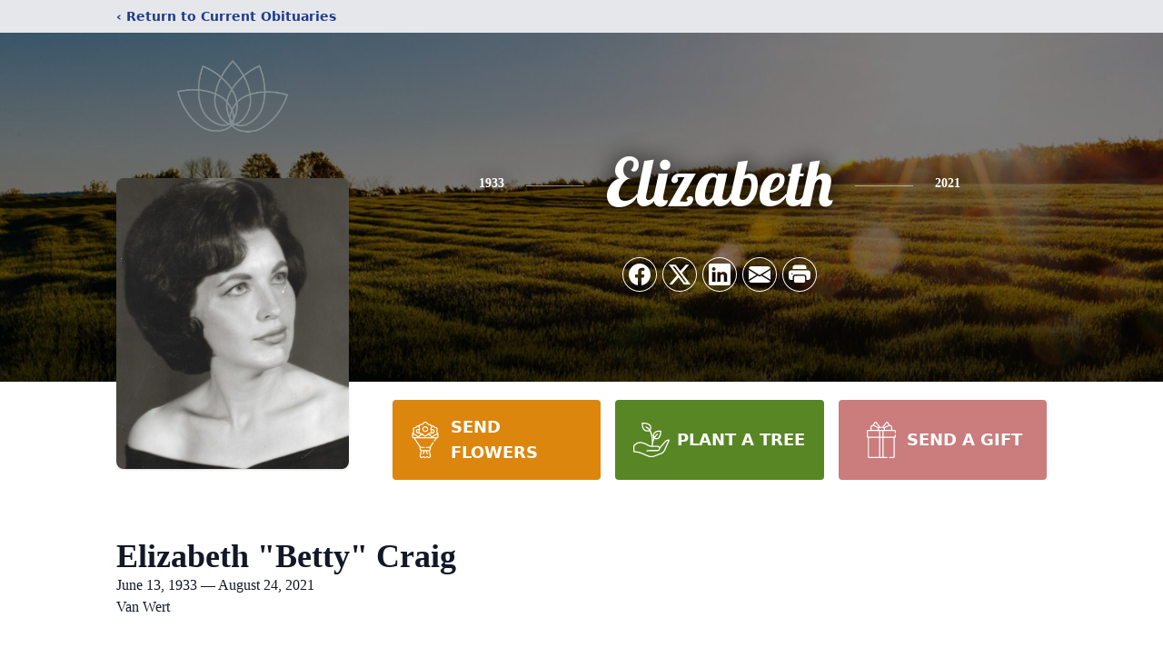

--- FILE ---
content_type: text/html; charset=utf-8
request_url: https://www.google.com/recaptcha/enterprise/anchor?ar=1&k=6LcqLFwkAAAAAL0pl9ouM00nto1rD9F15v91OhAm&co=aHR0cHM6Ly93d3cuYWxzcGFjaGdlYXJoYXJ0LmNvbTo0NDM.&hl=en&type=image&v=PoyoqOPhxBO7pBk68S4YbpHZ&theme=light&size=invisible&badge=bottomright&anchor-ms=20000&execute-ms=30000&cb=bkmm04yi4fz
body_size: 48508
content:
<!DOCTYPE HTML><html dir="ltr" lang="en"><head><meta http-equiv="Content-Type" content="text/html; charset=UTF-8">
<meta http-equiv="X-UA-Compatible" content="IE=edge">
<title>reCAPTCHA</title>
<style type="text/css">
/* cyrillic-ext */
@font-face {
  font-family: 'Roboto';
  font-style: normal;
  font-weight: 400;
  font-stretch: 100%;
  src: url(//fonts.gstatic.com/s/roboto/v48/KFO7CnqEu92Fr1ME7kSn66aGLdTylUAMa3GUBHMdazTgWw.woff2) format('woff2');
  unicode-range: U+0460-052F, U+1C80-1C8A, U+20B4, U+2DE0-2DFF, U+A640-A69F, U+FE2E-FE2F;
}
/* cyrillic */
@font-face {
  font-family: 'Roboto';
  font-style: normal;
  font-weight: 400;
  font-stretch: 100%;
  src: url(//fonts.gstatic.com/s/roboto/v48/KFO7CnqEu92Fr1ME7kSn66aGLdTylUAMa3iUBHMdazTgWw.woff2) format('woff2');
  unicode-range: U+0301, U+0400-045F, U+0490-0491, U+04B0-04B1, U+2116;
}
/* greek-ext */
@font-face {
  font-family: 'Roboto';
  font-style: normal;
  font-weight: 400;
  font-stretch: 100%;
  src: url(//fonts.gstatic.com/s/roboto/v48/KFO7CnqEu92Fr1ME7kSn66aGLdTylUAMa3CUBHMdazTgWw.woff2) format('woff2');
  unicode-range: U+1F00-1FFF;
}
/* greek */
@font-face {
  font-family: 'Roboto';
  font-style: normal;
  font-weight: 400;
  font-stretch: 100%;
  src: url(//fonts.gstatic.com/s/roboto/v48/KFO7CnqEu92Fr1ME7kSn66aGLdTylUAMa3-UBHMdazTgWw.woff2) format('woff2');
  unicode-range: U+0370-0377, U+037A-037F, U+0384-038A, U+038C, U+038E-03A1, U+03A3-03FF;
}
/* math */
@font-face {
  font-family: 'Roboto';
  font-style: normal;
  font-weight: 400;
  font-stretch: 100%;
  src: url(//fonts.gstatic.com/s/roboto/v48/KFO7CnqEu92Fr1ME7kSn66aGLdTylUAMawCUBHMdazTgWw.woff2) format('woff2');
  unicode-range: U+0302-0303, U+0305, U+0307-0308, U+0310, U+0312, U+0315, U+031A, U+0326-0327, U+032C, U+032F-0330, U+0332-0333, U+0338, U+033A, U+0346, U+034D, U+0391-03A1, U+03A3-03A9, U+03B1-03C9, U+03D1, U+03D5-03D6, U+03F0-03F1, U+03F4-03F5, U+2016-2017, U+2034-2038, U+203C, U+2040, U+2043, U+2047, U+2050, U+2057, U+205F, U+2070-2071, U+2074-208E, U+2090-209C, U+20D0-20DC, U+20E1, U+20E5-20EF, U+2100-2112, U+2114-2115, U+2117-2121, U+2123-214F, U+2190, U+2192, U+2194-21AE, U+21B0-21E5, U+21F1-21F2, U+21F4-2211, U+2213-2214, U+2216-22FF, U+2308-230B, U+2310, U+2319, U+231C-2321, U+2336-237A, U+237C, U+2395, U+239B-23B7, U+23D0, U+23DC-23E1, U+2474-2475, U+25AF, U+25B3, U+25B7, U+25BD, U+25C1, U+25CA, U+25CC, U+25FB, U+266D-266F, U+27C0-27FF, U+2900-2AFF, U+2B0E-2B11, U+2B30-2B4C, U+2BFE, U+3030, U+FF5B, U+FF5D, U+1D400-1D7FF, U+1EE00-1EEFF;
}
/* symbols */
@font-face {
  font-family: 'Roboto';
  font-style: normal;
  font-weight: 400;
  font-stretch: 100%;
  src: url(//fonts.gstatic.com/s/roboto/v48/KFO7CnqEu92Fr1ME7kSn66aGLdTylUAMaxKUBHMdazTgWw.woff2) format('woff2');
  unicode-range: U+0001-000C, U+000E-001F, U+007F-009F, U+20DD-20E0, U+20E2-20E4, U+2150-218F, U+2190, U+2192, U+2194-2199, U+21AF, U+21E6-21F0, U+21F3, U+2218-2219, U+2299, U+22C4-22C6, U+2300-243F, U+2440-244A, U+2460-24FF, U+25A0-27BF, U+2800-28FF, U+2921-2922, U+2981, U+29BF, U+29EB, U+2B00-2BFF, U+4DC0-4DFF, U+FFF9-FFFB, U+10140-1018E, U+10190-1019C, U+101A0, U+101D0-101FD, U+102E0-102FB, U+10E60-10E7E, U+1D2C0-1D2D3, U+1D2E0-1D37F, U+1F000-1F0FF, U+1F100-1F1AD, U+1F1E6-1F1FF, U+1F30D-1F30F, U+1F315, U+1F31C, U+1F31E, U+1F320-1F32C, U+1F336, U+1F378, U+1F37D, U+1F382, U+1F393-1F39F, U+1F3A7-1F3A8, U+1F3AC-1F3AF, U+1F3C2, U+1F3C4-1F3C6, U+1F3CA-1F3CE, U+1F3D4-1F3E0, U+1F3ED, U+1F3F1-1F3F3, U+1F3F5-1F3F7, U+1F408, U+1F415, U+1F41F, U+1F426, U+1F43F, U+1F441-1F442, U+1F444, U+1F446-1F449, U+1F44C-1F44E, U+1F453, U+1F46A, U+1F47D, U+1F4A3, U+1F4B0, U+1F4B3, U+1F4B9, U+1F4BB, U+1F4BF, U+1F4C8-1F4CB, U+1F4D6, U+1F4DA, U+1F4DF, U+1F4E3-1F4E6, U+1F4EA-1F4ED, U+1F4F7, U+1F4F9-1F4FB, U+1F4FD-1F4FE, U+1F503, U+1F507-1F50B, U+1F50D, U+1F512-1F513, U+1F53E-1F54A, U+1F54F-1F5FA, U+1F610, U+1F650-1F67F, U+1F687, U+1F68D, U+1F691, U+1F694, U+1F698, U+1F6AD, U+1F6B2, U+1F6B9-1F6BA, U+1F6BC, U+1F6C6-1F6CF, U+1F6D3-1F6D7, U+1F6E0-1F6EA, U+1F6F0-1F6F3, U+1F6F7-1F6FC, U+1F700-1F7FF, U+1F800-1F80B, U+1F810-1F847, U+1F850-1F859, U+1F860-1F887, U+1F890-1F8AD, U+1F8B0-1F8BB, U+1F8C0-1F8C1, U+1F900-1F90B, U+1F93B, U+1F946, U+1F984, U+1F996, U+1F9E9, U+1FA00-1FA6F, U+1FA70-1FA7C, U+1FA80-1FA89, U+1FA8F-1FAC6, U+1FACE-1FADC, U+1FADF-1FAE9, U+1FAF0-1FAF8, U+1FB00-1FBFF;
}
/* vietnamese */
@font-face {
  font-family: 'Roboto';
  font-style: normal;
  font-weight: 400;
  font-stretch: 100%;
  src: url(//fonts.gstatic.com/s/roboto/v48/KFO7CnqEu92Fr1ME7kSn66aGLdTylUAMa3OUBHMdazTgWw.woff2) format('woff2');
  unicode-range: U+0102-0103, U+0110-0111, U+0128-0129, U+0168-0169, U+01A0-01A1, U+01AF-01B0, U+0300-0301, U+0303-0304, U+0308-0309, U+0323, U+0329, U+1EA0-1EF9, U+20AB;
}
/* latin-ext */
@font-face {
  font-family: 'Roboto';
  font-style: normal;
  font-weight: 400;
  font-stretch: 100%;
  src: url(//fonts.gstatic.com/s/roboto/v48/KFO7CnqEu92Fr1ME7kSn66aGLdTylUAMa3KUBHMdazTgWw.woff2) format('woff2');
  unicode-range: U+0100-02BA, U+02BD-02C5, U+02C7-02CC, U+02CE-02D7, U+02DD-02FF, U+0304, U+0308, U+0329, U+1D00-1DBF, U+1E00-1E9F, U+1EF2-1EFF, U+2020, U+20A0-20AB, U+20AD-20C0, U+2113, U+2C60-2C7F, U+A720-A7FF;
}
/* latin */
@font-face {
  font-family: 'Roboto';
  font-style: normal;
  font-weight: 400;
  font-stretch: 100%;
  src: url(//fonts.gstatic.com/s/roboto/v48/KFO7CnqEu92Fr1ME7kSn66aGLdTylUAMa3yUBHMdazQ.woff2) format('woff2');
  unicode-range: U+0000-00FF, U+0131, U+0152-0153, U+02BB-02BC, U+02C6, U+02DA, U+02DC, U+0304, U+0308, U+0329, U+2000-206F, U+20AC, U+2122, U+2191, U+2193, U+2212, U+2215, U+FEFF, U+FFFD;
}
/* cyrillic-ext */
@font-face {
  font-family: 'Roboto';
  font-style: normal;
  font-weight: 500;
  font-stretch: 100%;
  src: url(//fonts.gstatic.com/s/roboto/v48/KFO7CnqEu92Fr1ME7kSn66aGLdTylUAMa3GUBHMdazTgWw.woff2) format('woff2');
  unicode-range: U+0460-052F, U+1C80-1C8A, U+20B4, U+2DE0-2DFF, U+A640-A69F, U+FE2E-FE2F;
}
/* cyrillic */
@font-face {
  font-family: 'Roboto';
  font-style: normal;
  font-weight: 500;
  font-stretch: 100%;
  src: url(//fonts.gstatic.com/s/roboto/v48/KFO7CnqEu92Fr1ME7kSn66aGLdTylUAMa3iUBHMdazTgWw.woff2) format('woff2');
  unicode-range: U+0301, U+0400-045F, U+0490-0491, U+04B0-04B1, U+2116;
}
/* greek-ext */
@font-face {
  font-family: 'Roboto';
  font-style: normal;
  font-weight: 500;
  font-stretch: 100%;
  src: url(//fonts.gstatic.com/s/roboto/v48/KFO7CnqEu92Fr1ME7kSn66aGLdTylUAMa3CUBHMdazTgWw.woff2) format('woff2');
  unicode-range: U+1F00-1FFF;
}
/* greek */
@font-face {
  font-family: 'Roboto';
  font-style: normal;
  font-weight: 500;
  font-stretch: 100%;
  src: url(//fonts.gstatic.com/s/roboto/v48/KFO7CnqEu92Fr1ME7kSn66aGLdTylUAMa3-UBHMdazTgWw.woff2) format('woff2');
  unicode-range: U+0370-0377, U+037A-037F, U+0384-038A, U+038C, U+038E-03A1, U+03A3-03FF;
}
/* math */
@font-face {
  font-family: 'Roboto';
  font-style: normal;
  font-weight: 500;
  font-stretch: 100%;
  src: url(//fonts.gstatic.com/s/roboto/v48/KFO7CnqEu92Fr1ME7kSn66aGLdTylUAMawCUBHMdazTgWw.woff2) format('woff2');
  unicode-range: U+0302-0303, U+0305, U+0307-0308, U+0310, U+0312, U+0315, U+031A, U+0326-0327, U+032C, U+032F-0330, U+0332-0333, U+0338, U+033A, U+0346, U+034D, U+0391-03A1, U+03A3-03A9, U+03B1-03C9, U+03D1, U+03D5-03D6, U+03F0-03F1, U+03F4-03F5, U+2016-2017, U+2034-2038, U+203C, U+2040, U+2043, U+2047, U+2050, U+2057, U+205F, U+2070-2071, U+2074-208E, U+2090-209C, U+20D0-20DC, U+20E1, U+20E5-20EF, U+2100-2112, U+2114-2115, U+2117-2121, U+2123-214F, U+2190, U+2192, U+2194-21AE, U+21B0-21E5, U+21F1-21F2, U+21F4-2211, U+2213-2214, U+2216-22FF, U+2308-230B, U+2310, U+2319, U+231C-2321, U+2336-237A, U+237C, U+2395, U+239B-23B7, U+23D0, U+23DC-23E1, U+2474-2475, U+25AF, U+25B3, U+25B7, U+25BD, U+25C1, U+25CA, U+25CC, U+25FB, U+266D-266F, U+27C0-27FF, U+2900-2AFF, U+2B0E-2B11, U+2B30-2B4C, U+2BFE, U+3030, U+FF5B, U+FF5D, U+1D400-1D7FF, U+1EE00-1EEFF;
}
/* symbols */
@font-face {
  font-family: 'Roboto';
  font-style: normal;
  font-weight: 500;
  font-stretch: 100%;
  src: url(//fonts.gstatic.com/s/roboto/v48/KFO7CnqEu92Fr1ME7kSn66aGLdTylUAMaxKUBHMdazTgWw.woff2) format('woff2');
  unicode-range: U+0001-000C, U+000E-001F, U+007F-009F, U+20DD-20E0, U+20E2-20E4, U+2150-218F, U+2190, U+2192, U+2194-2199, U+21AF, U+21E6-21F0, U+21F3, U+2218-2219, U+2299, U+22C4-22C6, U+2300-243F, U+2440-244A, U+2460-24FF, U+25A0-27BF, U+2800-28FF, U+2921-2922, U+2981, U+29BF, U+29EB, U+2B00-2BFF, U+4DC0-4DFF, U+FFF9-FFFB, U+10140-1018E, U+10190-1019C, U+101A0, U+101D0-101FD, U+102E0-102FB, U+10E60-10E7E, U+1D2C0-1D2D3, U+1D2E0-1D37F, U+1F000-1F0FF, U+1F100-1F1AD, U+1F1E6-1F1FF, U+1F30D-1F30F, U+1F315, U+1F31C, U+1F31E, U+1F320-1F32C, U+1F336, U+1F378, U+1F37D, U+1F382, U+1F393-1F39F, U+1F3A7-1F3A8, U+1F3AC-1F3AF, U+1F3C2, U+1F3C4-1F3C6, U+1F3CA-1F3CE, U+1F3D4-1F3E0, U+1F3ED, U+1F3F1-1F3F3, U+1F3F5-1F3F7, U+1F408, U+1F415, U+1F41F, U+1F426, U+1F43F, U+1F441-1F442, U+1F444, U+1F446-1F449, U+1F44C-1F44E, U+1F453, U+1F46A, U+1F47D, U+1F4A3, U+1F4B0, U+1F4B3, U+1F4B9, U+1F4BB, U+1F4BF, U+1F4C8-1F4CB, U+1F4D6, U+1F4DA, U+1F4DF, U+1F4E3-1F4E6, U+1F4EA-1F4ED, U+1F4F7, U+1F4F9-1F4FB, U+1F4FD-1F4FE, U+1F503, U+1F507-1F50B, U+1F50D, U+1F512-1F513, U+1F53E-1F54A, U+1F54F-1F5FA, U+1F610, U+1F650-1F67F, U+1F687, U+1F68D, U+1F691, U+1F694, U+1F698, U+1F6AD, U+1F6B2, U+1F6B9-1F6BA, U+1F6BC, U+1F6C6-1F6CF, U+1F6D3-1F6D7, U+1F6E0-1F6EA, U+1F6F0-1F6F3, U+1F6F7-1F6FC, U+1F700-1F7FF, U+1F800-1F80B, U+1F810-1F847, U+1F850-1F859, U+1F860-1F887, U+1F890-1F8AD, U+1F8B0-1F8BB, U+1F8C0-1F8C1, U+1F900-1F90B, U+1F93B, U+1F946, U+1F984, U+1F996, U+1F9E9, U+1FA00-1FA6F, U+1FA70-1FA7C, U+1FA80-1FA89, U+1FA8F-1FAC6, U+1FACE-1FADC, U+1FADF-1FAE9, U+1FAF0-1FAF8, U+1FB00-1FBFF;
}
/* vietnamese */
@font-face {
  font-family: 'Roboto';
  font-style: normal;
  font-weight: 500;
  font-stretch: 100%;
  src: url(//fonts.gstatic.com/s/roboto/v48/KFO7CnqEu92Fr1ME7kSn66aGLdTylUAMa3OUBHMdazTgWw.woff2) format('woff2');
  unicode-range: U+0102-0103, U+0110-0111, U+0128-0129, U+0168-0169, U+01A0-01A1, U+01AF-01B0, U+0300-0301, U+0303-0304, U+0308-0309, U+0323, U+0329, U+1EA0-1EF9, U+20AB;
}
/* latin-ext */
@font-face {
  font-family: 'Roboto';
  font-style: normal;
  font-weight: 500;
  font-stretch: 100%;
  src: url(//fonts.gstatic.com/s/roboto/v48/KFO7CnqEu92Fr1ME7kSn66aGLdTylUAMa3KUBHMdazTgWw.woff2) format('woff2');
  unicode-range: U+0100-02BA, U+02BD-02C5, U+02C7-02CC, U+02CE-02D7, U+02DD-02FF, U+0304, U+0308, U+0329, U+1D00-1DBF, U+1E00-1E9F, U+1EF2-1EFF, U+2020, U+20A0-20AB, U+20AD-20C0, U+2113, U+2C60-2C7F, U+A720-A7FF;
}
/* latin */
@font-face {
  font-family: 'Roboto';
  font-style: normal;
  font-weight: 500;
  font-stretch: 100%;
  src: url(//fonts.gstatic.com/s/roboto/v48/KFO7CnqEu92Fr1ME7kSn66aGLdTylUAMa3yUBHMdazQ.woff2) format('woff2');
  unicode-range: U+0000-00FF, U+0131, U+0152-0153, U+02BB-02BC, U+02C6, U+02DA, U+02DC, U+0304, U+0308, U+0329, U+2000-206F, U+20AC, U+2122, U+2191, U+2193, U+2212, U+2215, U+FEFF, U+FFFD;
}
/* cyrillic-ext */
@font-face {
  font-family: 'Roboto';
  font-style: normal;
  font-weight: 900;
  font-stretch: 100%;
  src: url(//fonts.gstatic.com/s/roboto/v48/KFO7CnqEu92Fr1ME7kSn66aGLdTylUAMa3GUBHMdazTgWw.woff2) format('woff2');
  unicode-range: U+0460-052F, U+1C80-1C8A, U+20B4, U+2DE0-2DFF, U+A640-A69F, U+FE2E-FE2F;
}
/* cyrillic */
@font-face {
  font-family: 'Roboto';
  font-style: normal;
  font-weight: 900;
  font-stretch: 100%;
  src: url(//fonts.gstatic.com/s/roboto/v48/KFO7CnqEu92Fr1ME7kSn66aGLdTylUAMa3iUBHMdazTgWw.woff2) format('woff2');
  unicode-range: U+0301, U+0400-045F, U+0490-0491, U+04B0-04B1, U+2116;
}
/* greek-ext */
@font-face {
  font-family: 'Roboto';
  font-style: normal;
  font-weight: 900;
  font-stretch: 100%;
  src: url(//fonts.gstatic.com/s/roboto/v48/KFO7CnqEu92Fr1ME7kSn66aGLdTylUAMa3CUBHMdazTgWw.woff2) format('woff2');
  unicode-range: U+1F00-1FFF;
}
/* greek */
@font-face {
  font-family: 'Roboto';
  font-style: normal;
  font-weight: 900;
  font-stretch: 100%;
  src: url(//fonts.gstatic.com/s/roboto/v48/KFO7CnqEu92Fr1ME7kSn66aGLdTylUAMa3-UBHMdazTgWw.woff2) format('woff2');
  unicode-range: U+0370-0377, U+037A-037F, U+0384-038A, U+038C, U+038E-03A1, U+03A3-03FF;
}
/* math */
@font-face {
  font-family: 'Roboto';
  font-style: normal;
  font-weight: 900;
  font-stretch: 100%;
  src: url(//fonts.gstatic.com/s/roboto/v48/KFO7CnqEu92Fr1ME7kSn66aGLdTylUAMawCUBHMdazTgWw.woff2) format('woff2');
  unicode-range: U+0302-0303, U+0305, U+0307-0308, U+0310, U+0312, U+0315, U+031A, U+0326-0327, U+032C, U+032F-0330, U+0332-0333, U+0338, U+033A, U+0346, U+034D, U+0391-03A1, U+03A3-03A9, U+03B1-03C9, U+03D1, U+03D5-03D6, U+03F0-03F1, U+03F4-03F5, U+2016-2017, U+2034-2038, U+203C, U+2040, U+2043, U+2047, U+2050, U+2057, U+205F, U+2070-2071, U+2074-208E, U+2090-209C, U+20D0-20DC, U+20E1, U+20E5-20EF, U+2100-2112, U+2114-2115, U+2117-2121, U+2123-214F, U+2190, U+2192, U+2194-21AE, U+21B0-21E5, U+21F1-21F2, U+21F4-2211, U+2213-2214, U+2216-22FF, U+2308-230B, U+2310, U+2319, U+231C-2321, U+2336-237A, U+237C, U+2395, U+239B-23B7, U+23D0, U+23DC-23E1, U+2474-2475, U+25AF, U+25B3, U+25B7, U+25BD, U+25C1, U+25CA, U+25CC, U+25FB, U+266D-266F, U+27C0-27FF, U+2900-2AFF, U+2B0E-2B11, U+2B30-2B4C, U+2BFE, U+3030, U+FF5B, U+FF5D, U+1D400-1D7FF, U+1EE00-1EEFF;
}
/* symbols */
@font-face {
  font-family: 'Roboto';
  font-style: normal;
  font-weight: 900;
  font-stretch: 100%;
  src: url(//fonts.gstatic.com/s/roboto/v48/KFO7CnqEu92Fr1ME7kSn66aGLdTylUAMaxKUBHMdazTgWw.woff2) format('woff2');
  unicode-range: U+0001-000C, U+000E-001F, U+007F-009F, U+20DD-20E0, U+20E2-20E4, U+2150-218F, U+2190, U+2192, U+2194-2199, U+21AF, U+21E6-21F0, U+21F3, U+2218-2219, U+2299, U+22C4-22C6, U+2300-243F, U+2440-244A, U+2460-24FF, U+25A0-27BF, U+2800-28FF, U+2921-2922, U+2981, U+29BF, U+29EB, U+2B00-2BFF, U+4DC0-4DFF, U+FFF9-FFFB, U+10140-1018E, U+10190-1019C, U+101A0, U+101D0-101FD, U+102E0-102FB, U+10E60-10E7E, U+1D2C0-1D2D3, U+1D2E0-1D37F, U+1F000-1F0FF, U+1F100-1F1AD, U+1F1E6-1F1FF, U+1F30D-1F30F, U+1F315, U+1F31C, U+1F31E, U+1F320-1F32C, U+1F336, U+1F378, U+1F37D, U+1F382, U+1F393-1F39F, U+1F3A7-1F3A8, U+1F3AC-1F3AF, U+1F3C2, U+1F3C4-1F3C6, U+1F3CA-1F3CE, U+1F3D4-1F3E0, U+1F3ED, U+1F3F1-1F3F3, U+1F3F5-1F3F7, U+1F408, U+1F415, U+1F41F, U+1F426, U+1F43F, U+1F441-1F442, U+1F444, U+1F446-1F449, U+1F44C-1F44E, U+1F453, U+1F46A, U+1F47D, U+1F4A3, U+1F4B0, U+1F4B3, U+1F4B9, U+1F4BB, U+1F4BF, U+1F4C8-1F4CB, U+1F4D6, U+1F4DA, U+1F4DF, U+1F4E3-1F4E6, U+1F4EA-1F4ED, U+1F4F7, U+1F4F9-1F4FB, U+1F4FD-1F4FE, U+1F503, U+1F507-1F50B, U+1F50D, U+1F512-1F513, U+1F53E-1F54A, U+1F54F-1F5FA, U+1F610, U+1F650-1F67F, U+1F687, U+1F68D, U+1F691, U+1F694, U+1F698, U+1F6AD, U+1F6B2, U+1F6B9-1F6BA, U+1F6BC, U+1F6C6-1F6CF, U+1F6D3-1F6D7, U+1F6E0-1F6EA, U+1F6F0-1F6F3, U+1F6F7-1F6FC, U+1F700-1F7FF, U+1F800-1F80B, U+1F810-1F847, U+1F850-1F859, U+1F860-1F887, U+1F890-1F8AD, U+1F8B0-1F8BB, U+1F8C0-1F8C1, U+1F900-1F90B, U+1F93B, U+1F946, U+1F984, U+1F996, U+1F9E9, U+1FA00-1FA6F, U+1FA70-1FA7C, U+1FA80-1FA89, U+1FA8F-1FAC6, U+1FACE-1FADC, U+1FADF-1FAE9, U+1FAF0-1FAF8, U+1FB00-1FBFF;
}
/* vietnamese */
@font-face {
  font-family: 'Roboto';
  font-style: normal;
  font-weight: 900;
  font-stretch: 100%;
  src: url(//fonts.gstatic.com/s/roboto/v48/KFO7CnqEu92Fr1ME7kSn66aGLdTylUAMa3OUBHMdazTgWw.woff2) format('woff2');
  unicode-range: U+0102-0103, U+0110-0111, U+0128-0129, U+0168-0169, U+01A0-01A1, U+01AF-01B0, U+0300-0301, U+0303-0304, U+0308-0309, U+0323, U+0329, U+1EA0-1EF9, U+20AB;
}
/* latin-ext */
@font-face {
  font-family: 'Roboto';
  font-style: normal;
  font-weight: 900;
  font-stretch: 100%;
  src: url(//fonts.gstatic.com/s/roboto/v48/KFO7CnqEu92Fr1ME7kSn66aGLdTylUAMa3KUBHMdazTgWw.woff2) format('woff2');
  unicode-range: U+0100-02BA, U+02BD-02C5, U+02C7-02CC, U+02CE-02D7, U+02DD-02FF, U+0304, U+0308, U+0329, U+1D00-1DBF, U+1E00-1E9F, U+1EF2-1EFF, U+2020, U+20A0-20AB, U+20AD-20C0, U+2113, U+2C60-2C7F, U+A720-A7FF;
}
/* latin */
@font-face {
  font-family: 'Roboto';
  font-style: normal;
  font-weight: 900;
  font-stretch: 100%;
  src: url(//fonts.gstatic.com/s/roboto/v48/KFO7CnqEu92Fr1ME7kSn66aGLdTylUAMa3yUBHMdazQ.woff2) format('woff2');
  unicode-range: U+0000-00FF, U+0131, U+0152-0153, U+02BB-02BC, U+02C6, U+02DA, U+02DC, U+0304, U+0308, U+0329, U+2000-206F, U+20AC, U+2122, U+2191, U+2193, U+2212, U+2215, U+FEFF, U+FFFD;
}

</style>
<link rel="stylesheet" type="text/css" href="https://www.gstatic.com/recaptcha/releases/PoyoqOPhxBO7pBk68S4YbpHZ/styles__ltr.css">
<script nonce="onAKqweEQcECMecDaTl5Kg" type="text/javascript">window['__recaptcha_api'] = 'https://www.google.com/recaptcha/enterprise/';</script>
<script type="text/javascript" src="https://www.gstatic.com/recaptcha/releases/PoyoqOPhxBO7pBk68S4YbpHZ/recaptcha__en.js" nonce="onAKqweEQcECMecDaTl5Kg">
      
    </script></head>
<body><div id="rc-anchor-alert" class="rc-anchor-alert"></div>
<input type="hidden" id="recaptcha-token" value="[base64]">
<script type="text/javascript" nonce="onAKqweEQcECMecDaTl5Kg">
      recaptcha.anchor.Main.init("[\x22ainput\x22,[\x22bgdata\x22,\x22\x22,\[base64]/[base64]/[base64]/KE4oMTI0LHYsdi5HKSxMWihsLHYpKTpOKDEyNCx2LGwpLFYpLHYpLFQpKSxGKDE3MSx2KX0scjc9ZnVuY3Rpb24obCl7cmV0dXJuIGx9LEM9ZnVuY3Rpb24obCxWLHYpe04odixsLFYpLFZbYWtdPTI3OTZ9LG49ZnVuY3Rpb24obCxWKXtWLlg9KChWLlg/[base64]/[base64]/[base64]/[base64]/[base64]/[base64]/[base64]/[base64]/[base64]/[base64]/[base64]\\u003d\x22,\[base64]\\u003d\\u003d\x22,\x22QC1QJcKZw5nCojJZw6DDuMKFw4XCuGogWsOCfx0iYh0Jw4Avc1Z9YMKyw49AF2hua2PDhcKtw43Cl8K4w6twfQguwr3CuDrClhDDvcOLwqwcBsOlEX5Nw51QBMKnwpguP8Ogw40uwrjDiUzCksO+A8OCX8K6DMKSccKQfcOiwrw9DxLDg0/DhBgCwrprwpI3GUQkHMK4FcORGcO1dsO8ZsOywrnCgV/CtcKwwq0cdcOcKsKbwr4zNMKbYMOMwq3DuSIswoEQcynDg8KAXMOtDMOtwpBZw6HCp8O0PwZOccKyM8OLQsK0MgB3GsKFw6bCvhHDlMOswopXD8KxME4qZMOvwpLCgsOmcsOWw4URNMOnw5IMXV/[base64]/DvURrwpPDgADCoEBUwo7CoBcpHzTDg3B2wq3DgU7Cj8KowosiTsKawr1EOyvDgRbDvU9/B8Ksw5sVXcOpCC8GLD5wNgjCgkh+JMO4GcONwrEDIFMUwr0HwrbCpXdQIsOQf8KSVi/DoyNeYsORw6TCmsO+PMOlw5Rhw67DkwkKNVgeDcOaBVzCp8Oqw6wFJ8Owwp8IFHYAw47DocOkwpnDi8KYHsKPw6o3X8K/wqLDnBjCgcKQDcKQw4stw7nDhh4lcRbCh8KhCEZiNcOQDBh2AB7DqAfDtcORw6DDkRQcNxcpOQbCqsOdTsKSdCo7wq80NMOJw4hEFMOqEcOuwoZMKUNlwojDrsOSWj/[base64]/Dr2YZVVzDhsKow5wvaMOMwr8Jw61Uwpttw4zDhcKfZMOawoU/w74kT8ORPMKMw4TDmsK3AFBEw4jCilMrbkNzTcKuYA5fwqXDrHjCtRtvfcK2fMKxThHCiUXDrcOzw5PCjMODw4o+LH/ChAd2wql0SB86F8KWan1EFl3CmTN5SXJiUHBFclYKAQfDqxIpS8Kzw65Zw7rCp8O/KMOGw6QTw4RGb3bCtMOPwodMEx/CoD5hwpvDscKPPcOTw5NeIsKywrrDgcOEw7zDmRPCtMKgw6J4RinDrsKtd8KUIcKqSxpJBDZkLzLCiMK7w63Cij7DpMKdwol8esOewpoePcKJe8OuC8OXPHjDsjLDg8KcLTPDosKrNBESfMKZAk1oSsOwMA/Dg8KOw6MMw43CuMKewpMJwphywqXDn33DoEjCjsOcO8KEMz3CsMKXIRzCvsKaKcOAwrNhw4Q6KkYjw4gJFSPCqcKdw7rDrUd3wqpBa8KRJcOPJMKowqcjPmRbw4XDocKnL8KYw5vCi8O3b31gZMK+w5fDpcOEw7/CpsKNOX3CpMOEw5rCvEvDlQfDoE9KXyXDisOvwqY/LMKDw6BWbsOFb8ONw60dS3LCmyjCv2nDpU/[base64]/Cpgd3E2fCrHIVwrl3wog1worCsMKxwrbDu8Kke8KRHW/DrFrCqBw3B8KjUsKlEhkRw6rDvAFYYcKxw4hnwq4Nwq5Cwq9LwqfDicOaMsO1UsOmMW8YwrE5w4o8wqfDkHw0RGzCr286NBd6wqJXGi1zwoNQalvDqMKmEwEJGE8+w5zCkBxXX8K/w5cGw73DrcOZTi1Lw6zCiyJjw59lK37CpBFcPMOkwotxw4bCs8KRT8OkAH7Dr0lGw6rCgsKvZwJGw7nChDUrw5LCggXDjMKMwoRKL8KlwpwbWsOoMkrDqx1iw4ZGw5kow7LChCTDi8OuFn/Dj2/Dp1rDuDLCjmJ1wr8ddVjCu3/CpmdSCsKAw4zCq8KKHTzCuWhAw4TCisK6wqUAbmvDlMKAGcK9KsOjw7B9Gj/DqsKrSB/CucKwBU8cV8Ojw7nDmTDCkcOTwo7Cvy/CqjI4w7vDoMOJZMK6w7TCjMKww5fCkGHDtSAuE8O+O0rCoG7Ds20vO8K1BRk4w59LPx5TCMO7woXCl8KrV8KMw7nDhVwiwqwqworCmDfDmMOgwrxAwqLDiTbDtTjDuElWesOIHGjCuybDqhvCtMOfw40pw4/[base64]/CoRfCjMKLOBNuaMKIOyPCt2XCg29eXx8cw5TCkcKLwrzCsV3DlsOHwqIpesK/w43DkGTDisKQScKtw4EbFMKzw6rDpVzDkirCjsO2wpLCvR3DisKWYcO8w4/[base64]/[base64]/DnsONwqbCl8O5HsKSIkEkMmHCsMOcw4vDtS1tQUNmIMKfO0EKw6zDkTDDlcKBwrXDg8Ocw6zCvSvDiQJSw7jCjwXDq2Aiw67Ct8KbWMKQw4LDu8ODw607wrt6w7HCv2cswpRawpZIJsKUw6fDocK/BsK4wpDDkA7CncO9w4jCnsKXKinCj8Olw7lHw4Bow716w7oRw7zCsk/DhsKfwp/DisKZw4TDt8O7w4dRwobDoSXDrVAWwqXDqijDnMOHBBpiTwrDsH7Cq3ENHHBDw5nDhsK9wojDnMK8BMOMKREswoBZw593w5nDrsKKw79LFsObT3QhccOTw6AxwrQHSAtKw6IaS8Oew78Gwr7Cm8Kzw681wrXDv8OafMOLDcK3QsK/w7bDicOYwqYyaQ5cREICGsKBw4DDosK3w5TCpsO1w55xwrcRLEkDcDzDgwxRw74EEMODwp/CryvDoMKGfAXCjcKPwp/[base64]/w5Fcw6VlXMO5w7zCgzclw6LDkEXDrBtWJFU9w5k0ZsO9X8Kzwp9TwqwbD8KXwq/CpzjCvG7DtMO7wp7DoMOFcCXCkCTDtjMpw7MVw4hfaAkrwrXDo8KcJnJtUcOnw7FBF3M/w4ZSHi3CvVdWWcO/[base64]/CvwNiNDFYe8Obwo9UUDBVGcOMw4PDh8OEEcKIw4JlAxoKVsOAw7QrHMKfw7DDpcO6PcOHKAB/woDDiFjDlMOLBSbCisOtTGx+w6jCjCLDq3nDkSAcwpU8wqg8w4NdwqLCqhrCtAHDtS5mwqY2wqJSwpLDi8K/[base64]/[base64]/wo7DsXjDsDnCgMOfZDDCszHDsXjDjGPDqx/[base64]/wrzDh8Kcw4jDkwLCoMK2wqvDoi5qBUwnKH/Co2/DjMODw6RAwotCUMK1wpjDhMOWw6cfwqZXw5gdwoRCwo5eGMOwPsKtUcOof8KcwoQ7M8OLUcKLwrzDjijDjcO6DG/Cp8Ohw5d6wp5FcE0WcQzDgUNjwqHCu8KIWWwpw5jChgrCrRFMXMOWeEFUPzMCF8O3JmN6Y8OTdcONB3HDicOJNHTDvMKrwodgIUjCvMK6wo/[base64]/w7XDsREcw5bCkGXDucOBOV92w4N2IMOsw4BvBsOmb8KwHMKDwrPCo8KBwpUgOcKow5c+BxfCtygNflvDjwNWX8KlQ8OJGg5ow7NzwqDCs8OUHsOswo/Do8Oge8KyU8KpScOmwpLDvF/[base64]/DkmHCrcOTecKwOcOWBwHDn8O2wp9LXTHDhF5iwpBMwpfDoywGwrMVHHtARh7CkDIUWMK+OsOiwrUpd8K+wqLDg8OWwoN0DgjCm8OPw7bDqcK3BMK+XhI9KTYNw7ciwqY3wrhkwqLCtkLDv8OVw60ywr4kA8OMPhzCszUPwrvCj8O6wo/[base64]/[base64]/CmcK6woDDu8K8woHDnA4fw4/[base64]/CkGrDshEVAyzDqsK1w6NuY8KhCh7CuMOhGEl4w43DmsKewqnCn0PDr1Z6w7kETcKxAcOKFhkTwrzCrR/[base64]/CqsOFZMKqw7jDvMOzSsODw5JVw5XDncKbw7JnwosvN8KoLHclw4d6bsORw6RMwoQawpbDgMKFwpbClC7CkcKjUcKTBHZ8UEV9QsOsHcOiw4kGw5HDq8KOw7rCmcK3w4/CvVN0RRgeGwN+VTtVw4TCt8KPPsO5djXDpFXDlMOZw6zDnDrDk8OswpdVFUbDjRM+w5JHDMOowrgkwo9nam/Dj8OaFsO5wq9OYGgcw4nCrMOREA/ChcOaw7jDg1LCucKbCGQnwrxIw4Q8QcOwwqpXZGbChFxcw7AZAcOQZnfCoRfCsizCg3ZnGsKWGMKzacO3CsKGacOTw6dRO1NcZCbDocOedyvCusKww7/DpR/CrcOEw6E6aiXDtXLCmVJiw4sGI8KST8OawrdgT2A0YMOswpVVDMK+KB3DrAHDjhk+Ax8bf8KmwoUkYcK/wpUSwqhTw5fCg39XwqB6dh3Ds8OvUMKULDHDoEAUPhXDrG3CncK6ScOyMTkvenTDucO9woLDoSfCn2IywqrDowzCsMKWwqzDl8OJE8OQw6DDi8KjaFMrYsKWwofDh2tKw5nDmkLDo8KTIn/[base64]/woclXWHCnx3DizZRwr/DqEwhwoTDisKUCMOWfsOlDgvDtW/[base64]/DuhDCnsKNw7XCvSHCksKdNMO2GBEyT8KDZsKDwqPDt2bDmMKPEsKZbhnDhsK6w57DpcKzHE7DkcO4V8OOwqVCwpnCqsOwwp/[base64]/Dj39+Xzo9YsOuUBY9Vj7CnMKuQmMuZsOiEcONwokpw4RsD8KuSn86wqnCmMKzH0nDrsKYDcKMw6JdwpEZUgF1wqPCmhTDuhtEw5B/w4Y5NMOfwqZSTgfCjcKAbnBvw5nDkMKnw7PDiMKqwoTDklDDgjjCsFfDq0jDgMKyckLCh1kQOsKWw7B1w7zCl2rDmcOcKXnDt2fDi8O3VsOROMKewo/Cs34gw4MawrofLsKIwrVSwqzDkTrDn8KNPUfCmiUmQMO+D1rDqCokSWkaYMK/wq/DvcOFwoZmcULDg8KoEB1ww5ZDCELDkSjCrsOLQ8K7HcK1YMKkw7vCu1XDrHfCncKkw6Rbw7QlJsKwwrrDuVzDimLDiQjDrkfCknfCvEDDsX43XEXCuj87Tk4BB8KufmnDgMOXwr/DgsOGwp9VwoYLw77DsRPCp2NxSsKSOQpuTQDClMONOh3Dp8OfwrTDojN5F2TCl8Ovwq5Nf8KcwpUJwqEkI8OicDMUMMOZw6xkQnA/wrgzY8O0woYEwpVfVsKoNQ/Di8OCwrgGw53Cl8KXLcOtw7EVQcKGRATDnHrCtBvCp1xxwpEgWC4NIA/[base64]/Y8O/Yi87wr4dwr/CqsKkHMO+I8OWwp1DGMO1wpggw6PCtsKVwqMQw4U7wrDChz0SXWnDp8OUe8OnwqvDiMOMFsKaYMKWHE7DicOow7PDiicjwpbDhcKYHcO/w70hLsOPw5fCiwJbDFEJwp4MQ3jDgFpjw6HClsKlwp4uwqDDp8OOwovDqcKPEnPDlmbCmBvDp8KYw5FqU8KwScKOwpJhPTLChETCiWMwwp9aAGbDgcKkw5rDkEotBgYZwqpHwrtzwrlqNh/[base64]/DszBdwrFuwp3Dp8KPwrZlLVcNNcOFw7N6w4U0Fi0IWsKBw6hKeEcedDPCgG3Di1tcw7vCrH3Dj8K/Cl1sb8KUwqTDhCHCtQwdCBzDlsOVwpIRwphTOsK7w53DoMK6wqrCtcOWwrHDusKrHsKAw4jCgCfCu8OUwqUVWcOyPElfworCr8OZw6PCrDnDhkVww7XDqVAVw7N9w6XCncK9bwHCgcKYw59VwoXCpUcsdS/CuUXDncKWw7PClMKbF8KFw4NxPMOgw6HCi8K2bkzDhk/CkUNSwpnDvw7CpsKsJhoaPF7Cj8OHTcKUVy7CpwPCi8OHwqYNwp/CjQzDlVJow6XDrH/Do2vDnMO9DcKKwo7DsAQ0AGLCmWEHLcOlWMOmbUkQL2/DkU09SgXChSUIwqdAwqPCpcKpWcORwqDDmMOFwqrDp1BIAcKQVnfChQgGw7LCpsKSYWYgZ8KGwps+w64qLwLDgcKzDsO9Z07DsGDDksOGwoRvKyp6D0wxw7x8wowrwq/Dj8OBwpjCjAjCsABIWcKOw5oXHhnCpMK3wotPJHVzwrATLsK4cRHCrA8Lw53Dqi/[base64]/ClcKzccKaAcOCw4AbKcKyJsKQw7FqYsO+w7rDkcKGaUY8w5R/CcOVwpAWwo5fw7bDsSPCu1bDv8OMwrnCosKyw4nCnGbCq8OKw7/Ck8K3QcOCdVBZKmBhGWLDqn96w7zCj0XCt8OQIA4WKsKKUA/DoDnCvE/DkcO2O8KsSh7Dt8KRZTvCgcOGecOaaljCikPDpwHDiyJVdsO9woUiw6jChMKZw4jCjEnCgVZsViBZLXJ4TsKoEzBTw4zCssK/UT1fKsO2LmRowqXDr8OOwpVTw5fDvlDDnQ7CvMOUN03DiXgnNyxxek11w705w4vColrCgsOpwr3CgHoBw6TCgkAMw5bCsBY+ZCzCm2bCu8KNw6giw5zCksO8w7jDvMK7w7VgETo7fcKEZENvwo7DmMOoaMORKMO/R8Kzw73CjXd8fMOGW8OOwodewp7DgxzDoSDDgMKAw7zDmTB4AcOQM1R2fgTCkcOlw6RVw4fCp8OwOWnClyElFcOuwqVQw5g5wod0wq3DgMOFTRHDn8O7w6nCll7DkcK8fcObw69dwqfDgyjCrsKvDsOGYQp/TcKvwq/DiGZ2bcKAOcOjwotyYMOkBE5iK8KrP8KGw7/DlGgfKn8GwqrDnMKHfAHCn8OVw5jCqQLCh2fDn1XDrDIvwp/Dq8KVw4HCsXMXBE1awpxsRcKKwrsMw67DiD7DlD3DmlFHCX7CucKuw6jDvMOhSXPDnX3CgGLCvS7CjsKQYMKJIsOIwqVTI8K5w4hFU8K9wp4wb8OZw61vZ3xKc2PCvsOSEx/CkRHDqGvChV7DlWJUBMKUTDEVw7LDh8Kvw75hwrANSsO9RzvDiAHCiMKMw5hGWFDDqMKcw683bMOZw5TCtcKSP8KSwpDCpyMfwq/[base64]/DgEIWw5w7wrrCti8zwqTCjsK6UX/CvMKLB8OSWBBPBQjCiCtVw6HDj8OId8KKw7vCgMKLVRkaw5gewqYsacKmHMKqI2lZIcOgDXISw71QPMOsw4LDjlkodcOTbMOFeMKyw4oywr4OwoXDusO7w7bCtgs8GVvCj8KPwpgYw5E/RSzDrDHDscKJOwjDvcKpwrDCrsKkw4PDmSMOeENCw5R/wpjDjcK4wqMnPcOswrfCnSZbwoHCrVvDmifDvcO7w4gJwpgDe3ZYwoB1PMKzwp8uR1XCvhPCgEB4w4x5wqVOOHPCqDXDjMKTwr5mDcO9wqHCucK6eQAPwppTcjFhwos6GMORw7Z4wrA5wqslcsObMsKAwrk8Sxh3V3zCvAEzHXXCrsODBcK1FcOhMcKwPVgKw74VTg/DojbDksOTwrTClMKfwqhJHgjDtsOmGAvDijJ6Znp4J8OaFsOPUcOow6fCoDnDg8OSw5LDvFs9GCRMwrvDusKTL8OHQ8K8w5Qbwp3CjsKXJsK8wrwkwrnDpQRBBwZxwpjCtl4WTMOSw4wjw4PDp8OySW4BAsKTYzLCvUTDtcOPAsKsEiLCjcO9wpTDiR/ClsKfZgolw7JQHRnCnWEAwrh4LcKjwoh5KsO9dhfCrE5owowlw6zDukJ3wrleOcOkU1nCoyzCvHBMexZ/[base64]/DoirCr0Bhw4Q9D8KXKg/CgcOmwp7Dg8OXR8OdVsKcOWsxwqxAwpkPK8Otw5zDky/DjBpcFsKyE8KkwqTClMKlwoLCqsOMwrHCscK5WMOhECApB8KQLFHDicOow6ssWDEOJmrDm8Ksw4fDkG5aw7JGwrUKaB/DksOPw7TDgsOMwrkFNcObwrHDimXCpMKrQiFQw4fDomlcAsOsw6YKw7Q2fMKtXi1ua0thw5ZDwoTDvAgQw4jCqsKRFWfDmcKhw53DnsOXwoHCusKzw5VtwpdUw5TDpXNsw7XDhVUuw6PDlMKgw7dSw4fCkgYVwrTCkUPCgMKhwqYww6I/ccO0BRNAwp3DuBLCrkbDjF7Dp3DCiMK4KEVywqwDw4/CrQDClsOQw7MqwpAvCsOnwo/DusK0woLCjR8gwqPDhMO6Qy07wprCrgsPcmAswoXCmUgQTVvCmzXDgUjCqcOYw7LDuHbDrnrDtcOEJE1ywqTDusKUwqnDucOQCcKvwqw3RAfDpD8swqXDilEpCcK0TMK+XT7Cu8O8esO+a8KNwqZow5bCpQ/ChsKcCsOjTcOjw78XdcOHwrNGw4fDqsKZUWkNLMKQw61lA8KTMm3CusO2wpBLPsOpw7nCoUPDtSESw6Yhwq0lKMK1NsKnZinDkwM/fMKAw43CjMK6wrbDlsOZw4DDkXPDsUTCgMOlw6jChsK/w67DhDPDmMKaD8KKXnvDjcKowrbDuMOBwrXCr8OdwrcFQ8KkwrUpSQN1wpkrwok/[base64]/DlDYYw5lQw68lwqHCtwfCrzXDm8KVHcOEwppJwobDksK8w4XCpUp+d8O1HcKXw6zCtMOdHwVOCVbCjjQswqvDvyN4w7/[base64]/DncOSwplkwrTCiMKRYMKOwoN3f8O2w5bCn0QSLsKgwqIsw48nwrvDk8Kgw6VKEMKnWsK0w5HCijzCvkfCiEk6e3g6P17Dh8KhGsOqWH9sOBPDqA8nEH8Qw6M6ZVDDqTVNBQfCsXEvwpxxwp9DOMOKPsO5woPDv8OEasK/[base64]/CpsKnw4rCssK2w6DDqWxuE8Kbw43CmcK3L0RWw7PDhEJxw63DtktIw5nDvsO9KH/DkHbCp8KXOUwvw4jCscOIw5ULwpLCkMO6woB+w6jCusOCKF9zYRlcBsKew7HDtUcZw7oDM0vDrMOWWsOeTcOhBCc0woLDhwBOwpDCvxjDhcOTw5kxSsOgwqR1RcK5fMKRw4Q5w6HDgsKRQgzCicKDwq3DssOcwq3DocOeUSY7w4gjUG7DkcK1wrnClcOzw4/DmcOwwq/Cv3DDnFZDwprDgsKOJRNWUi7Doy5RwqPDg8K/wq/DtSzCtsKlw40yw6vCmMK+woR5WcOEwobCgGbDkCrDq0RRWC3Cg3cXcC4nwp9qRcOvRX9dWgnDjMKFw7suw4dWw6DCvh3DkFjDvMKJwofCnsKqwoIPN8OqWMOVClddCsKhwrrCkAcZblzDk8KscWfChcK1wrUGw57CoDnCp1bCmg3CnU/CvsKBUsKgScKUMcO/CsKsNXg8w4ICwrFbbcOVCcOALiMnwrPCi8KSwr/DjRB2w40Uw4vDv8Kcw6gvD8Oaw6fCoB3Cv23DssKXw49HYsKIwpYJw5nDqsK4wp/CvgbCnhQfb8OwwrR9SsKkMcKwDBdvXm5bw6jDqMKwaWIebcONwp4Sw7w4w4cvEhAUGRZVVcOTN8OFwonCj8KFwoHCuDjDiMOVCMO6GcK/[base64]/DuMO5wp8WwpbDvcKiPAXCrB80wo/DpxZmejHDs8Okwp4gw4DDmRlgIcKWw6VMw6rDrsO/w4DDl1xVw5HCi8KGw79twpwCX8OUw7HCn8O5NMOTEsOvwpPCmcK4wq5Bwp7Dg8Kvw6leQ8KoT8OPI8Oow57CoXrDgsOhBHrCj0rCjmhMwrLCksKcUMOiwqk6w5sEFkdPwqMHA8K0w7Y/A3cnwr8mwpPDjWbCscOMDWoaw4rCi2ppP8OOwr/[base64]/Ds8Obw4fCqMOdH8Oaw6HCrwEVw7J+aUUdK1/DnsOIbsOfw5NWw6rDlRLDhyfDul0MfMKGXFocbRpda8KHN8Oew7HCpjnCpsKJw5EFwqrDgy/DncKKYMKSM8OkdS9EXkpYw40zRyHCiMO1FjUBw4rDtyFJWsObV3fDpCrDu2dwLMONBQzDk8KVwp7CmFdMwovDu1IvJMOLMAABYEHDvcK3wpobICvDmsOmw6/DhsKDw6tWwoDDj8O+w5rDm0vDosKCw6jDvgvCmMK7w4PDlsOyOE3DjcKcGcOewo4YSsKeG8OEVsKoE1sXwpEGV8OJPEXDrUzDj1/CpcOpVBPCrXjCgcOHworDjWfCvMK2wrwcJy0+wo51wpgrw4rCgMOCUsKpEcOCOT3CtcKEdMO0dQNkwqvDtsKQwp/[base64]/Cokldw4bChcK2PyQDw7M7wqMSSMKxw5vCunbDicOcV8K/wpzCpDtfLz/Dr8OtwqnCqUPDvkUcw4lhFXLCisOqwrAhecObccKhX3ZHw5HDtnYLw4R8TGrDtMOgHTVvw65HwpvCm8KCw6ROwpXCjsOKFcKAw5YqMh0pSWZPZsOFYMOywoBPw4wkw4pjY8OXTBtuFh0hw4LCsBTDi8OnBC0DTyM/w5PCu09vRkFDAlLDjlrCqhIpXHtUwqjDmXHCkjJNWT8WEnwcGcO3w7sIeFzCi8Krw7IawqYsB8OxLcKoSQVBEsO1wpttwpJQwoPDucOTWMOSL3LDgsO/MMKxwqfCtjVXw5nDk3HCpyrCp8OYw6XDtsO+wpo5w6k4Og8Bwq95XlhvwqXDlsKJKsKrw7bDosKJw40rYsKGLRNdwrExGcOEw4cYw4YdTcKmw48Gw6shwpTDoMOHCVjCgSzDgMOPwqXCi0leWcOXw5/[base64]/[base64]/CmzHDjcKJA8Kow7XCvMKBwpvCsTAbOMK/dS5zw6Nfwqlpwo0kw4Qaw7XDglszKMOjw6hYw4lYe08cw4zDgwnDmMO8wrbCuR3CisOAwrrDlMKLEHZyZVNKMxYJa8O9wo7DksOsw7FCFHY2QsKAwrgsQGnDgHZVelnDuid2a2grwq/DjcKHIxRsw4JGw5ljwrjDqkfDg8OGE2bDq8OEw7xHwq49wrg/w4/CjAhZGMKze8KMwpdjw5YnJ8OVTQwMAn7CmATDr8ONwrXDhyJew4zCmHnDnsK8Jn3CksOcCMOWw5UVIVzCpXQhXE/CtsKvXsOdw4QFwpNJIQt4w4rCscKzAMKEwol4worDt8K8cMORCwAkwq9/dsKrwr7DmjXCksORMsOAd2bDkUFcEsKQwrUGw7XDtMOEC3AfLXhGw6dgw7ATTMKqw6srw5bDgV0Gwq/CqH1cw5XCji9SZsOZw5jDqMOww4TDkBMOIBHCr8KbdQoGJsKhKCTCiW7CucOhdSbClAsbOXbDkhbCs8KKwpDDs8OCMGjCvjo9wpXDpC9Dw7bDo8K8w6hRw7/DjnBSBCTDqsO+wrRzPsOCw7HCnWzDhsKBWizClRZfwq/DtcKTwp0LwqBAL8K/A0J7cMKMw7xSUsOHTMOOwqvCoMO1w4LDnTFQfMKtVsK8UjPCon9TwqEiwotBYsKuwqXCnirCj3gwZcKXS8KFwoBEF3QxCDwSf8Kxwq3CqXbDssKAwp3Dny4oAQN1SVJXw6UJw47DoX1swpbDiTzCrUXDi8OsKMOcLMKmwo5GUyLDqMKJB33Dg8OSwr/[base64]/wq1Ww7M5wpwPa8KpTcO3MwbDi8K6w4tNCCJ+R8ODbBQkRMKMwqgFZ8OWCcORcsKkWl/DgmxcHcKIwq1lwr3DlMKowonDmMKPaQsxwqphHcOOwr7CscKzLcKfDMKqw55rw6FpwqnDu0fCi8OvFSQycHfDu0vCq2lkQ21lVFfDsRrDh3TDv8OYRCokdMKLwoPCuVPCkjHDrsKQw7TCk8Orwo4Nw7NFGHjDnHHCoyLDkTXDlyHCr8OfO8KEe8K+w7DDjGEcYn/[base64]/AjMXd8KKwplBw5saw4/DlTs4w7VkH8KNcB7CjMK9L8ObR2XCjhHDqxQCHAdXAcOMP8O5w6wYw4x7OsOrwpbDp0YtHkjDk8KUwo9/IsOsE1jDkcKMwr3CpMKNwrViwoZ9WSZxBkXCi1zCsnrDl2zCicKwPsOmV8OiDinDpMOUTQjDm21xdH/DvsKIHsOpwoElHHgNccOvS8KZwqppVMK6w5nDsBQqOi/CqgBxwqAJw7LCqBLCtzNTw7lvwoTCsgTCssKga8KPwqDClRpVwrHDqQ9/VsK8Nm4Yw7FKw7g2w4RDwpdMaMK+JsOVCcKVWcOKbcKDw7PDumXChnrCsMOXwq/Dh8KCenTDqQ1fwrLCjsOLw6rCksKdTmZwwroEw6nDgzQpW8Ojw7/[base64]/woo/NiUPw4zDmcKSw47CisOIw5xow5bCiwFNwofDiMOFw6zCkMO9eyRxIcODHAvCnsKVY8OJMATCpi8sw4PCrsOUw5zDp8Kqw5MHUsOrPzXDgsOCwrwjw6fDlE7Dr8O/XMOoPcOtVcKQU2Npw5NUJ8KXKknDusKEezLCnEnDqQk/Z8Oww7YCwp1wwp1ww7JjwoVOw6xeMnANwoIFw5BsGH3DvsKiUMKAXcKaYsKpUsOFPm7Cozphw5ROL1TCrMKnMyAResKnBBfCsMKFNsOXwpPDkMKNfiHDs8OlOCXCi8KAw5TCosOjw7URe8Kww7UGMCrDmhrCkX/[base64]/CjSFNTsO4U3jChMOrwrPClcOSwqjCgkwYDMKUwoMYcAnCtsO/[base64]/Cr0XCqMKVw4vDj8OBExIMLcOzb2nCrMK1wqRfwpjCi8O1DcKWwoHCtMOuwqArW8KTw6oSRyHDuSkbYMKTw6zDpcO3w7tvU2PDjBjDkcOPcX/DniorfMKjGkvDucOYecO4F8OVwqhgMcKuw5fCpsObw4LDjixqcxDDkSJKw7hlw75aYsKcwrbDs8KKw509w4vDpx4Dw5nCm8KTwrfDtU4Ewopdw4RYGsK6w4/CmwvCoWbCr8O9csKFw4TCtMKBC8OawoHCgcO2wrVjw6Bpcm3DrMKfMjdyw4rCv8ONwoDDp8K8woQKwrfDk8ODw6ECw6HCpsO/w6XCosOscEk8RzfDnsKvHcKXJ3DDqwUzbFbCqQlKw6XCqAnCpcKZwoZhwogXZ2BHd8K8w44DKnd3wpLChx4rw5LDg8O8JTcuw78Kw4zDucOVAMK7w4DDvFotw7XDtsOoCk3CrMK3w5XCuTQaIlZpwoF8DsKTTTrCuT7DqMKrL8KKXsOlwqzDiSnCmcOkdsKGwr/[base64]/w4PDrTQew4DCvhUoRg7CsWwNZsKvw7nDv0B6VsO5cVMiSsOmKB0pw53ClMK5NTXDnsOrwpzDmQ4QwonDo8O3w6Qow7PDt8OFYcOfDX0qwpPCrTrDt3kswqLCsww/[base64]/[base64]/CgSFpXD8FW2DCplbDmgjDjCrDocKhC8OmZMKZMcKnGMOcTGgSEBFxVcOlSVoPw6bCs8OgYsKew7lBw7Ulw4TDo8Olwppqwr/DoXvCl8ORKsK3w4V2PhUSYTrCuhcfAwvDkSvCu38iw58Sw5zCjQo7ZMKzOsOodMKpw5zDkHR+FmLCkcKvwrUew6I9wqnCscOFwoNrVFcYI8K+Z8KRwppAw59iwo4uVcOowodNw7sHwoMlwrjDq8OvNMK8VVZSwp/CssOIMcK1OgzCrMK/w5fDisOow6cwSsK6w4nCqDjDssOqwo3DvMKoHMOLwpXCrsK7LMO0w6/CpMOfUMO1w6oxG8Khw4nClsOMecKBDcO1BXDDsSQ/wo12wrLClcObKsOJwrPCqlBpwqHDocKuw4lAOz7CvsO8KsOow7LCpnXCtx4Swpwwwohew5dtByTCi2cowqnCrMKTSMK5GVbCscKFwokVw6zDjARLwrd4Fi7Cly/Cg2lEwrBCwrlAw6xxVlDCr8Klw4UmRjxIc2oPQ2pra8KVJwIVwoBrw7TCoMKswoViA15Dw6IYORFZwpfDg8OOC0vCkXtROMKeEElYf8Ohw5TDp8OvwqkTGsKKQlwkRcK9dsObw5s3UMKGbDTCo8KFwrLDi8OgP8OsbC/DgcO2w5jCrybCocKLw7FnwoAgw57DhMKdw6lMKT8iacKtw7J4w47CpBYdwoUGVsOYw5RcwoEeFsORdcKow5LDocKofcKNwrEWwqbDusK/JS4ILsOoNSjCjsORwphYw4NXwr0OwrbDhsObZcKHw7jCm8KJwrUjTyDDl8KPw6LCssKLFgxLw7bCq8KZMVzCvsOFw57DpcOrw4vCicOrw6U8w4LCk8KQRcO2YsKYOAjDkl7ChMKbHSTCkcOtw5bDtsO2KFcRG0oHw5NhwqBIwp1VwpsIEm/Cmn/DtTbCn3pyZMOUEwYuwo4zwrjCjTPCs8KqwoNoU8KaSCLDhUTDgsKWT1TCpmDCr0QpScOPBXgmR0vDp8Obw5wfwqIwT8OHw6vCmHzDpsOsw4Uswr/[base64]/DqBctHGXCh8OlworDp8K4w6XCuMOgwoXCmjNYeT5twqbDsj9CYlg5AnYZQMOmwofCqwMuwp7CnBZXwpgEesKDEcKowo7Cq8OXBRzDvcOjEVpEwpbDj8OReiMCw4pxcsOrwrHDisOowqQFw7J6w5nCucKmEsOsKUw5LMO2wpQMwrPDs8KEdsOOwp/[base64]/Dql0BNcKHw5weUVc/[base64]/CtSTCn8K5wqDDtMK4PUbDlVphcMKbwp3CgGtQQixSXk0OScOrwox1DhAWBVFRw6Iww5JSwqZ3H8KJw6Q0FcOAwoEOwrXDu8OXNF8eOyLChiZ6w7fCqsOXIFcIw6BYNsOCwo7CgUjDtTcEw7sKHsOXQcKGBwrDuy/DmsOJwrnDp8K/[base64]/[base64]/CpcKBIMKkJCXDnsKGw5YaEsOKwrLDuwwJw7Q/E8OmEcOjw6bDocKFLcKuw4lADMO4O8OYMVVPwpDDvy3DgCfDrBvCjWTCqgJNeS4ufUx/[base64]/[base64]/DthrCq8ORwoB2w7HCjEAuw5LDpgURIcKgW1bDuV/DnQnDjSHDhcKOw4p6WMO1Z8O6CMKOPMOZwo7CqcKUw5Uaw5l6w5tWQ2PDnzHDocKJf8OHw6IKw77Dr2HDg8OeImARIcKOF8OrJUrCgMKQMSYrJcO6wpJ6HEXChnVSwoQWV8OqIzAPw6zDjhXDpsOIwphAPcO8wofCtSohw61TdMO/MBDCvFnDmFMlcR3CqMO8wrnDijMCXzwgBcKPw6cjwqVew5XDkEcNfQ/ClhfDm8KQZQjCt8OmwqAJwostwqItw5pnTsKIN19BesOKwpLCn1JGw7/Cv8OgwpFUU8KmNsKUw7IBwr/ClRjCnsK1woDChsOQwo4lw6bDqMK6MSBew43CssKkw5gqSsOdSD4uw7wMRFHDo8OCw6ZMWsOrVCYLw5XCo39AQ2xmKMKKwqPDsgBew7AMWMKwLsO9wq7Dgl/ClD3CosO7WMONaC7CtcKaw6nCvA0iw5dOw5MzA8KEwr0SbTnCuGQieXlmEsKcwrfCjR5wdHAIwrPCjcKgV8ORwpzDjVTDkEjChsOhwqAmfwx3w60KFMKBdcO+w4HDrEQSVMK8w5lrNsOiwqPDjinDrH/[base64]/w6NkD3PDoS1+w6J9OUrChifDhMKiW0ZCaMKIM8KmwqjDmUM7w5zDgDTDsCjCgsOBw4cCb1vDscKWSRE3woQDwqIWw53Cn8KFTl8kw6XCqMO2w7JBanjDg8Kqw5jCn0kww4PDpcKjZhFFasK4DsO/w4TCiBPDscOcwoPCmsOrGcO0YMKgBMOPw4vCi0HDp2B0wpTCrUhkeC58wpANb3EJwojCjRjDkcKbUMOzU8OsLsOVw6/[base64]/[base64]/CplPCvMO/I8KXV8OEwrbDoCrDjsOUHSYwV2rCsMKtZAMLOGwtNsKSw5vDoxrCvD3DjBsywoh/w6HDgAXCqQ5CYMOXw6XDsV7CocKnMizClhJewq3DnMOzwpp+wp9pQcK5wrnDrcOwPkRQaTXDjQImwpw5wrQDA8OXw6/[base64]/[base64]/DmcKLE0nCu8Osw65jwrTDrMODR3/Dv2ZywqbCixsyLlYGLcK/ccKtQmhnw5LDqGMSw6vCiyB+CMK7bE/DqMOJwpdiwq1QwpI3w4/[base64]/CtQNsYsK1wp4hw6rDoGgpQcKmwqkCwqrCgMKkw5cGw5ooF1ESw50ALBzCksO7wqsRw4/DgjMnwqgzbDxXWnfDvXB/wp3CpsKWZMKGe8OteF/[base64]/[base64]/[base64]/w6V6wo7CtQc9w5dTw7wbwq4Gw7cQw4EYwoALw4bCqiDDnwIMw57DgVhHKzwDGFAswpUnE1cDc0fCp8OMw73DpX/DlybDoC7CkmUUMWJ9WcOhwpnDohB4ZMO0w5t4wqfDhsO/[base64]/Di8O9U8KGw7R1J8KCAsOnwpAIwpIRTsKkw6s3wrzCg3QsQX04wqPCnVrDocK2FWXCqsKywpEfwo3CpS/DiBl7w644BcORwpwPwpd8BHbCicOrw5EIwr3CqxbChGlQPV/DrcOgEDcpwpsGwo1oYxzDrQ7DqMK1w78/w7nDrWkRw5J5wqNtNmPCgcKuwpIowowUwqx+w5NSw55OwpUDclVv\x22],null,[\x22conf\x22,null,\x226LcqLFwkAAAAAL0pl9ouM00nto1rD9F15v91OhAm\x22,0,null,null,null,1,[21,125,63,73,95,87,41,43,42,83,102,105,109,121],[1017145,159],0,null,null,null,null,0,null,0,null,700,1,null,0,\[base64]/76lBhn6iwkZoQoZnOKMAhk\\u003d\x22,0,0,null,null,1,null,0,0,null,null,null,0],\x22https://www.alspachgearhart.com:443\x22,null,[3,1,1],null,null,null,1,3600,[\x22https://www.google.com/intl/en/policies/privacy/\x22,\x22https://www.google.com/intl/en/policies/terms/\x22],\x22mn8rOHfQzdh6hnpGwkI5qALKNbcnZVwkfkoCLcighcI\\u003d\x22,1,0,null,1,1768906228639,0,0,[75],null,[63,68,69,151,120],\x22RC-HTSRGJDymhaIPw\x22,null,null,null,null,null,\x220dAFcWeA45kwhyN-8IkQGbRyKAJcD1ZiXk8qfdPUTFqql3eL8EVrmH-A7kd4iaghhiargc8Avl2MYATcyzUHzEF44a9cDKzXl-oQ\x22,1768989028717]");
    </script></body></html>